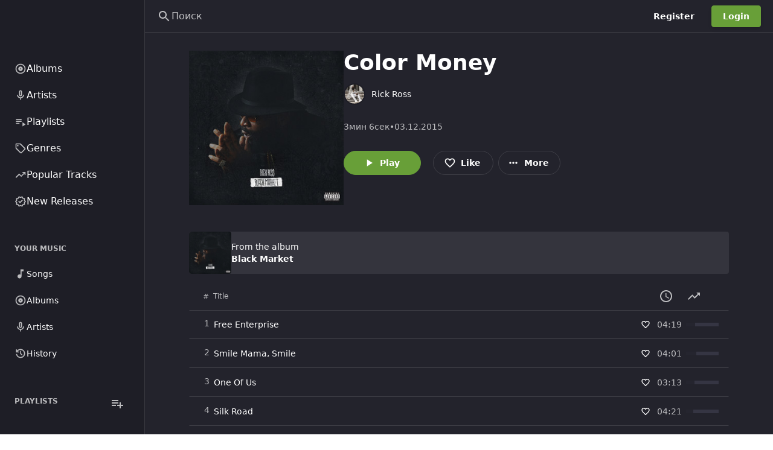

--- FILE ---
content_type: application/javascript; charset=UTF-8
request_url: https://prostopleer.com/build/assets/theme-value-to-hex-f2d1a903.js
body_size: 5655
content:
import{ay as E,df as le,dg as x,cV as ce,r as $,aN as de,j as l,bd as ge,R as be,aW as pe,dh as fe,c6 as xe,a2 as w,bu as $e,bo as me,bM as Ce,d4 as we,di as b,dj as o,dk as D}from"./main-ccc5dfb3.js";function De(){var a,t,r;const s=(a=E())==null?void 0:a.settings.dates.default_timezone,e=((r=(t=E())==null?void 0:t.user)==null?void 0:r.timezone)||s||"auto";return!e||e==="auto"?le():e}function Me(){const s=ce();return $.useMemo(()=>{try{return x(s)}catch{return x("UTC")}},[s])}function Ne(){const s=De();try{return x(s)}catch{return x("UTC")}}const je=de(l.jsx("path",{d:"M8.59 16.59 13.17 12 8.59 7.41 10 6l6 6-6 6-1.41-1.41z"}),"KeyboardArrowRightOutlined");function Ue(s){return ge("(max-width: 1024px)",s)}const ve=be.forwardRef((s,e)=>{const{children:a,size:t="sm",description:r,className:u,invalid:n,autoFocus:i,errorMessage:h,iconRight:p,...S}=s,B=pe(e);fe({autoFocus:i},B);const oe=Se(t),m=xe(s),C=$.useId();return l.jsxs("div",{className:w(u,"isolate"),children:[l.jsxs("label",{className:"flex select-none items-center",children:[l.jsx("input",{...S,type:"checkbox",role:"switch","aria-invalid":n||void 0,"aria-describedby":r?C:void 0,ref:B,"aria-checked":S.checked,className:w(oe,!n&&"checked:border-primary checked:bg-primary dark:checked:border-primary-dark dark:checked:bg-primary-dark",n&&"checked:border-danger checked:bg-danger","relative flex flex-shrink-0 cursor-pointer appearance-none items-center overflow-hidden rounded-3xl border border-chip bg-chip p-0 outline-none transition-colors checked:border-primary checked:bg-primary","before:z-10 before:block before:translate-x-2 before:rounded-3xl before:border before:bg-white before:transition-transform","checked:before:border-white","focus-visible:ring",s.disabled&&"cursor-not-allowed opacity-80")}),a&&l.jsx("span",{className:w(m.size.font,"ml-12",n&&"text-danger",s.disabled&&"text-disabled"),children:a}),p]}),r&&!h&&l.jsx("div",{id:C,className:m.description,children:r}),h&&l.jsx("div",{id:C,className:m.error,children:h})]})});function Te(s){const{field:{onChange:e,onBlur:a,value:t=!1,ref:r},fieldState:{invalid:u,error:n}}=$e({name:s.name}),i={onChange:h=>{h.target.value&&h.target.value!=="on"?e(h.target.checked?h.target.value:!1):e(h)},onBlur:a,checked:!!t,invalid:u,errorMessage:n==null?void 0:n.message,name:s.name};return l.jsx(ve,{ref:r,...me(s,i)})}function Se(s){switch(s){case"xl":return"w-68 h-36 before:w-28 before:h-28 checked:before:translate-x-36";case"lg":return"w-56 h-30 before:w-22 before:h-22 checked:before:translate-x-30";case"md":return"w-46 h-24 before:w-18 before:h-18 checked:before:translate-x-24";case"xs":return"w-30 h-18 before:w-12 before:h-12 checked:before:translate-x-14";default:return"w-38 h-20 before:w-14 before:h-14 checked:before:translate-x-20"}}const Ie=$.memo(({value:s,...e})=>{const a=Ce(e);return isNaN(s)&&(s=0),l.jsx($.Fragment,{children:a.format(s)})},we);class Be{getStringForLocale(e,a){let t=this.strings[a];t||(t=Ee(a,this.strings,this.defaultLocale),this.strings[a]=t);let r=t[e];if(!r)throw new Error(`Could not find intl message ${e} in ${a} locale`);return r}constructor(e,a="en-US"){this.strings={...e},this.defaultLocale=a}}function Ee(s,e,a="en-US"){if(e[s])return e[s];let t=Ae(s);if(e[t])return e[t];for(let r in e)if(r.startsWith(t+"-"))return e[r];return e[a]}function Ae(s){return Intl.Locale?new Intl.Locale(s).language:s.split("-")[0]}function ke(s){return s&&s.__esModule?s.default:s}var A={},k={};k={alpha:"ألفا",blue:"أزرق",brightness:"السطوع",green:"أخضر",hue:"درجة اللون",lightness:"الإضاءة",red:"أحمر",saturation:"التشبع"};var y={};y={alpha:"Алфа",blue:"Синьо",brightness:"Яркост",green:"Зелено",hue:"Оттенък",lightness:"Лекота",red:"Червено",saturation:"Наситеност"};var F={};F={alpha:"Alfa",blue:"Modrá",brightness:"Jas",green:"Zelená",hue:"Odstín",lightness:"Světlost",red:"Červená",saturation:"Sytost"};var R={};R={alpha:"Alfa",blue:"Blå",brightness:"Lysstyrke",green:"Grøn",hue:"Tone",lightness:"Lyshed",red:"Rød",saturation:"Farvemætning"};var V={};V={alpha:"Alpha",blue:"Blau",brightness:"Helligkeit",green:"Grün",hue:"Farbton",lightness:"Leuchtkraft",red:"Rot",saturation:"Sättigung"};var L={};L={alpha:"Άλφα",blue:"Μπλε",brightness:"Φωτεινότητα",green:"Πράσινο",hue:"Τόνος",lightness:"Φωτεινότητα",red:"Κόκκινο",saturation:"Κορεσμός"};var z={};z={hue:"Hue",saturation:"Saturation",lightness:"Lightness",brightness:"Brightness",red:"Red",green:"Green",blue:"Blue",alpha:"Alpha"};var M={};M={alpha:"Alpha",blue:"Azul",brightness:"Brillo",green:"Verde",hue:"Tono",lightness:"Luminosidad",red:"Rojo",saturation:"Saturación"};var N={};N={alpha:"Alfa",blue:"Sinine",brightness:"Heledus",green:"Roheline",hue:"Värv",lightness:"Valgus",red:"Punane",saturation:"Küllastus"};var j={};j={alpha:"Alpha",blue:"Sininen",brightness:"Kirkkaus",green:"Vihreä",hue:"Sävy",lightness:"Valomäärä",red:"Punainen",saturation:"Värikylläisyys"};var U={};U={alpha:"Alpha",blue:"Bleu",brightness:"Luminosité",green:"Vert",hue:"Teinte",lightness:"Luminosité",red:"Rouge",saturation:"Saturation"};var T={};T={alpha:"אלפא",blue:"כחול",brightness:"בהירות",green:"ירוק",hue:"גוון",lightness:"כמות אור",red:"אדום",saturation:"רוויה"};var I={};I={alpha:"Alfa",blue:"Plava",brightness:"Svjetlina",green:"Zelena",hue:"Nijansa",lightness:"Osvijetljenost",red:"Crvena",saturation:"Zasićenost"};var H={};H={alpha:"Alfa",blue:"Kék",brightness:"Fényesség",green:"Zöld",hue:"Színárnyalat",lightness:"Világosság",red:"Piros",saturation:"Telítettség"};var G={};G={alpha:"Alfa",blue:"Blu",brightness:"Luminosità",green:"Verde",hue:"Tonalità",lightness:"Luminosità",red:"Rosso",saturation:"Saturazione"};var O={};O={alpha:"アルファ",blue:"青",brightness:"明るさ",green:"緑",hue:"色相",lightness:"明度",red:"赤",saturation:"彩度"};var P={};P={alpha:"알파",blue:"파랑",brightness:"명도",green:"초록",hue:"색조",lightness:"밝기",red:"빨강",saturation:"채도"};var Z={};Z={alpha:"Alfa",blue:"Mėlyna",brightness:"Ryškumas",green:"Žalia",hue:"Atspalvis",lightness:"Šviesumas",red:"Raudona",saturation:"Įsotinimas"};var K={};K={alpha:"Alfa",blue:"Zila",brightness:"Spilgtums",green:"Zaļa",hue:"Nokrāsa",lightness:"Gaišums",red:"Sarkana",saturation:"Piesātinājums"};var J={};J={alpha:"Alfa",blue:"Blå",brightness:"Lysstyrke",green:"Grønn",hue:"Fargetone",lightness:"Lyshet",red:"Rød",saturation:"Metning"};var W={};W={alpha:"Alfa",blue:"Blauw",brightness:"Helderheid",green:"Groen",hue:"Kleurtoon",lightness:"Lichtsterkte",red:"Rood",saturation:"Verzadiging"};var X={};X={alpha:"Alfa",blue:"Niebieski",brightness:"Jasność",green:"Zielony",hue:"Odcień",lightness:"Jaskrawość",red:"Czerwony",saturation:"Nasycenie"};var Q={};Q={alpha:"Alfa",blue:"Azul",brightness:"Brilho",green:"Verde",hue:"Matiz",lightness:"Luminosidade",red:"Vermelho",saturation:"Saturação"};var q={};q={alpha:"Alfa",blue:"Azul",brightness:"Luminosidade",green:"Verde",hue:"Tonalidade",lightness:"Claridade",red:"Vermelho",saturation:"Saturação"};var Y={};Y={alpha:"Alfa",blue:"Albastru",brightness:"Luminozitate",green:"Verde",hue:"Nuanță",lightness:"Luminozitate",red:"Roșu",saturation:"Saturație"};var _={};_={alpha:"Альфа",blue:"Синий",brightness:"Яркость",green:"Зеленый",hue:"Оттенок",lightness:"Освещенность",red:"Красный",saturation:"Насыщенность"};var ee={};ee={alpha:"Alfa",blue:"Modrá",brightness:"Jas",green:"Zelená",hue:"Odtieň",lightness:"Svetlosť",red:"Červená",saturation:"Sýtosť"};var te={};te={alpha:"Alfa",blue:"Modra",brightness:"Svetlost",green:"Zelena",hue:"Barva",lightness:"Lahkost",red:"Rdeča",saturation:"Nasičenost"};var ae={};ae={alpha:"Alfa",blue:"Plava",brightness:"Osvetljenost",green:"Zelena",hue:"Nijansa",lightness:"Osvetljenje",red:"Crvena",saturation:"Zasićenje"};var re={};re={alpha:"Alfa",blue:"Blått",brightness:"Ljusstyrka",green:"Grönt",hue:"Nyans",lightness:"Ljushet",red:"Rött",saturation:"Mättnad"};var se={};se={alpha:"Alfa",blue:"Mavi",brightness:"Parlaklık",green:"Yeşil",hue:"Ton",lightness:"Canlılık",red:"Kırmızı",saturation:"Doygunluk"};var ue={};ue={alpha:"Альфа",blue:"Синій",brightness:"Яскравість",green:"Зелений",hue:"Тон",lightness:"Освітленість",red:"Червоний",saturation:"Насиченість"};var ne={};ne={alpha:"Alpha",blue:"蓝色",brightness:"亮度",green:"绿色",hue:"色相",lightness:"明亮度",red:"红色",saturation:"饱和度"};var ie={};ie={alpha:"Alpha",blue:"藍色",brightness:"亮度",green:"綠色",hue:"色相",lightness:"明亮",red:"紅色",saturation:"飽和度"};A={"ar-AE":k,"bg-BG":y,"cs-CZ":F,"da-DK":R,"de-DE":V,"el-GR":L,"en-US":z,"es-ES":M,"et-EE":N,"fi-FI":j,"fr-FR":U,"he-IL":T,"hr-HR":I,"hu-HU":H,"it-IT":G,"ja-JP":O,"ko-KR":P,"lt-LT":Z,"lv-LV":K,"nb-NO":J,"nl-NL":W,"pl-PL":X,"pt-BR":Q,"pt-PT":q,"ro-RO":Y,"ru-RU":_,"sk-SK":ee,"sl-SI":te,"sr-SP":ae,"sv-SE":re,"tr-TR":se,"uk-UA":ue,"zh-CN":ne,"zh-TW":ie};const ye=new Be(ke(A));function f(s){let e=c.parse(s)||d.parse(s)||g.parse(s);if(e)return e;throw new Error("Invalid color value: "+s)}class v{toHexInt(){return this.toFormat("rgb").toHexInt()}getChannelValue(e){if(e in this)return this[e];throw new Error("Unsupported color channel: "+e)}withChannelValue(e,a){if(e in this){let t=this.clone();return t[e]=a,t}throw new Error("Unsupported color channel: "+e)}getChannelName(e,a){return ye.getStringForLocale(e,a)}getColorSpaceAxes(e){let{xChannel:a,yChannel:t}=e,r=a||this.getColorChannels().find(i=>i!==t),u=t||this.getColorChannels().find(i=>i!==r),n=this.getColorChannels().find(i=>i!==r&&i!==u);return{xChannel:r,yChannel:u,zChannel:n}}}class c extends v{static parse(e){let a=[];if(/^#[\da-f]+$/i.test(e)&&[4,5,7,9].includes(e.length)){const u=(e.length<6?e.replace(/[^#]/gi,"$&$&"):e).slice(1).split("");for(;u.length>0;)a.push(parseInt(u.splice(0,2).join(""),16));a[3]=a[3]!==void 0?a[3]/255:void 0}const t=e.match(/^rgba?\((.*)\)$/);t!=null&&t[1]&&(a=t[1].split(",").map(u=>Number(u.trim())),a=a.map((u,n)=>b(u,0,n<3?255:1)));var r;return a.length<3?void 0:new c(a[0],a[1],a[2],(r=a[3])!==null&&r!==void 0?r:1)}toString(e){switch(e){case"hex":return"#"+(this.red.toString(16).padStart(2,"0")+this.green.toString(16).padStart(2,"0")+this.blue.toString(16).padStart(2,"0")).toUpperCase();case"hexa":return"#"+(this.red.toString(16).padStart(2,"0")+this.green.toString(16).padStart(2,"0")+this.blue.toString(16).padStart(2,"0")+Math.round(this.alpha*255).toString(16).padStart(2,"0")).toUpperCase();case"rgb":return`rgb(${this.red}, ${this.green}, ${this.blue})`;case"css":case"rgba":return`rgba(${this.red}, ${this.green}, ${this.blue}, ${this.alpha})`;default:return this.toFormat(e).toString(e)}}toFormat(e){switch(e){case"hex":case"hexa":case"rgb":case"rgba":return this;case"hsb":case"hsba":return this.toHSB();case"hsl":case"hsla":return this.toHSL();default:throw new Error("Unsupported color conversion: rgb -> "+e)}}toHexInt(){return this.red<<16|this.green<<8|this.blue}toHSB(){const e=this.red/255,a=this.green/255,t=this.blue/255,r=Math.min(e,a,t),u=Math.max(e,a,t),n=u-r,i=u===0?0:n/u;let h=0;if(n!==0){switch(u){case e:h=(a-t)/n+(a<t?6:0);break;case a:h=(t-e)/n+2;break;case t:h=(e-a)/n+4;break}h/=6}return new d(o(h*360,2),o(i*100,2),o(u*100,2),this.alpha)}toHSL(){const e=this.red/255,a=this.green/255,t=this.blue/255,r=Math.min(e,a,t),u=Math.max(e,a,t),n=(u+r)/2,i=u-r;let h,p;if(i===0)h=p=0;else{switch(p=i/(n<.5?u+r:2-u-r),u){case e:h=(a-t)/i+(a<t?6:0);break;case a:h=(t-e)/i+2;break;case t:h=(e-a)/i+4;break}h/=6}return new g(o(h*360,2),o(p*100,2),o(n*100,2),this.alpha)}clone(){return new c(this.red,this.green,this.blue,this.alpha)}getChannelRange(e){switch(e){case"red":case"green":case"blue":return{minValue:0,maxValue:255,step:1,pageSize:17};case"alpha":return{minValue:0,maxValue:1,step:.01,pageSize:.1};default:throw new Error("Unknown color channel: "+e)}}formatChannelValue(e,a){let t,r=this.getChannelValue(e);switch(e){case"red":case"green":case"blue":t={style:"decimal"};break;case"alpha":t={style:"percent"};break;default:throw new Error("Unknown color channel: "+e)}return new D(a,t).format(r)}getColorSpace(){return"rgb"}getColorChannels(){return c.colorChannels}constructor(e,a,t,r){super(),this.red=e,this.green=a,this.blue=t,this.alpha=r}}c.colorChannels=["red","green","blue"];const Fe=/hsb\(([-+]?\d+(?:.\d+)?\s*,\s*[-+]?\d+(?:.\d+)?%\s*,\s*[-+]?\d+(?:.\d+)?%)\)|hsba\(([-+]?\d+(?:.\d+)?\s*,\s*[-+]?\d+(?:.\d+)?%\s*,\s*[-+]?\d+(?:.\d+)?%\s*,\s*[-+]?\d(.\d+)?)\)/;class d extends v{static parse(e){let a;if(a=e.match(Fe)){var t;const[r,u,n,i]=((t=a[1])!==null&&t!==void 0?t:a[2]).split(",").map(h=>Number(h.trim().replace("%","")));return new d(he(r,360),b(u,0,100),b(n,0,100),b(i??1,0,1))}}toString(e){switch(e){case"css":return this.toHSL().toString("css");case"hex":return this.toRGB().toString("hex");case"hexa":return this.toRGB().toString("hexa");case"hsb":return`hsb(${this.hue}, ${o(this.saturation,2)}%, ${o(this.brightness,2)}%)`;case"hsba":return`hsba(${this.hue}, ${o(this.saturation,2)}%, ${o(this.brightness,2)}%, ${this.alpha})`;default:return this.toFormat(e).toString(e)}}toFormat(e){switch(e){case"hsb":case"hsba":return this;case"hsl":case"hsla":return this.toHSL();case"rgb":case"rgba":return this.toRGB();default:throw new Error("Unsupported color conversion: hsb -> "+e)}}toHSL(){let e=this.saturation/100,a=this.brightness/100,t=a*(1-e/2);return e=t===0||t===1?0:(a-t)/Math.min(t,1-t),new g(o(this.hue,2),o(e*100,2),o(t*100,2),this.alpha)}toRGB(){let e=this.hue,a=this.saturation/100,t=this.brightness/100,r=(u,n=(u+e/60)%6)=>t-a*t*Math.max(Math.min(n,4-n,1),0);return new c(Math.round(r(5)*255),Math.round(r(3)*255),Math.round(r(1)*255),this.alpha)}clone(){return new d(this.hue,this.saturation,this.brightness,this.alpha)}getChannelRange(e){switch(e){case"hue":return{minValue:0,maxValue:360,step:1,pageSize:15};case"saturation":case"brightness":return{minValue:0,maxValue:100,step:1,pageSize:10};case"alpha":return{minValue:0,maxValue:1,step:.01,pageSize:.1};default:throw new Error("Unknown color channel: "+e)}}formatChannelValue(e,a){let t,r=this.getChannelValue(e);switch(e){case"hue":t={style:"unit",unit:"degree",unitDisplay:"narrow"};break;case"saturation":case"brightness":t={style:"percent"},r/=100;break;case"alpha":t={style:"percent"};break;default:throw new Error("Unknown color channel: "+e)}return new D(a,t).format(r)}getColorSpace(){return"hsb"}getColorChannels(){return d.colorChannels}constructor(e,a,t,r){super(),this.hue=e,this.saturation=a,this.brightness=t,this.alpha=r}}d.colorChannels=["hue","saturation","brightness"];const Re=/hsl\(([-+]?\d+(?:.\d+)?\s*,\s*[-+]?\d+(?:.\d+)?%\s*,\s*[-+]?\d+(?:.\d+)?%)\)|hsla\(([-+]?\d+(?:.\d+)?\s*,\s*[-+]?\d+(?:.\d+)?%\s*,\s*[-+]?\d+(?:.\d+)?%\s*,\s*[-+]?\d(.\d+)?)\)/;function he(s,e){return(s%e+e)%e}class g extends v{static parse(e){let a;if(a=e.match(Re)){var t;const[r,u,n,i]=((t=a[1])!==null&&t!==void 0?t:a[2]).split(",").map(h=>Number(h.trim().replace("%","")));return new g(he(r,360),b(u,0,100),b(n,0,100),b(i??1,0,1))}}toString(e){switch(e){case"hex":return this.toRGB().toString("hex");case"hexa":return this.toRGB().toString("hexa");case"hsl":return`hsl(${this.hue}, ${o(this.saturation,2)}%, ${o(this.lightness,2)}%)`;case"css":case"hsla":return`hsla(${this.hue}, ${o(this.saturation,2)}%, ${o(this.lightness,2)}%, ${this.alpha})`;default:return this.toFormat(e).toString(e)}}toFormat(e){switch(e){case"hsl":case"hsla":return this;case"hsb":case"hsba":return this.toHSB();case"rgb":case"rgba":return this.toRGB();default:throw new Error("Unsupported color conversion: hsl -> "+e)}}toHSB(){let e=this.saturation/100,a=this.lightness/100,t=a+e*Math.min(a,1-a);return e=t===0?0:2*(1-a/t),new d(o(this.hue,2),o(e*100,2),o(t*100,2),this.alpha)}toRGB(){let e=this.hue,a=this.saturation/100,t=this.lightness/100,r=a*Math.min(t,1-t),u=(n,i=(n+e/30)%12)=>t-r*Math.max(Math.min(i-3,9-i,1),-1);return new c(Math.round(u(0)*255),Math.round(u(8)*255),Math.round(u(4)*255),this.alpha)}clone(){return new g(this.hue,this.saturation,this.lightness,this.alpha)}getChannelRange(e){switch(e){case"hue":return{minValue:0,maxValue:360,step:1,pageSize:15};case"saturation":case"lightness":return{minValue:0,maxValue:100,step:1,pageSize:10};case"alpha":return{minValue:0,maxValue:1,step:.01,pageSize:.1};default:throw new Error("Unknown color channel: "+e)}}formatChannelValue(e,a){let t,r=this.getChannelValue(e);switch(e){case"hue":t={style:"unit",unit:"degree",unitDisplay:"narrow"};break;case"saturation":case"lightness":t={style:"percent"},r/=100;break;case"alpha":t={style:"percent"};break;default:throw new Error("Unknown color channel: "+e)}return new D(a,t).format(r)}getColorSpace(){return"hsl"}getColorChannels(){return g.colorChannels}constructor(e,a,t,r){super(),this.hue=e,this.saturation=a,this.lightness=t,this.alpha=r}}g.colorChannels=["hue","saturation","lightness"];f("#ffffff");f("hsl(0, 100%, 50%)");const Ve=f("#000000"),Le=f("#FFFFFF");Ve.toHexInt();Le.toHexInt();function He(s){try{return f(`rgb(${s.split(" ").join(",")})`).toString("hex")}catch{return s}}export{f as $,Ie as F,je as K,ve as S,Te as a,Me as b,Ne as g,He as t,Ue as u};
//# sourceMappingURL=theme-value-to-hex-f2d1a903.js.map
